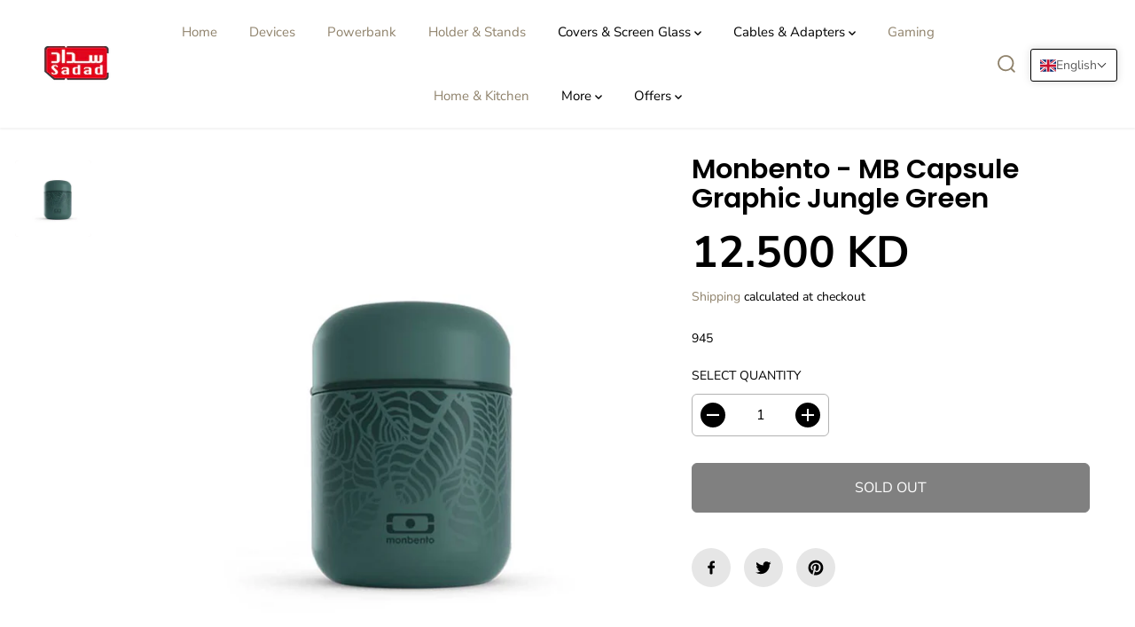

--- FILE ---
content_type: text/css
request_url: https://sadadkuwait.com/cdn/shop/t/3/assets/responsive.min.css?v=32292156262452417821681027958
body_size: 8469
content:
@media (min-width:576px){.product-result .col-md-3{-ms-flex: 0 0 25%;flex: 0 0 25%;max-width: 25%}.featured-collection-products-stacked-true .yv-new-arriavl-imgbox{height: 100%!important}}@media (min-width:768px){.featured-collection-fullwidth .yv-new-arrival-sliderbox.adapt-slider-width{width: max-content;min-width: 300px}.featured-collection-fullwidth .yv-new-arrival-sliderbox.adapt-slider-width.count-2{min-width: 500px}.featured-collection-fullwidth .yv-new-arrival-sliderbox.adapt-slider-width.count-3{min-width: 700px}.slider-desktop-height-fixed .banner-container{height: var(--sliderHeight);padding-bottom: 0 !important}.banner-fullwidth-slides .flickity-page-dots{bottom: 0;flex-direction: column;align-items: center;width: 20px;height: 100%;right: 30px}.banner-fullwidth-slides .flickity-page-dots .dot.is-selected{height: 30px;width: 10px}.arrows-bottom-right.banner-fullwidth-slides .flickity-button.previous{right: 80px;left: unset}.arrows-bottom-right.banner-fullwidth-slides .flickity-button.next{right: 20px;left: unset}.arrows-bottom-left.banner-fullwidth-slides .flickity-button.previous{left: 20px;right: unset}.arrows-bottom-left.banner-fullwidth-slides .flickity-button.next{right: unset;left: 80px}.arrows-top-left.banner-fullwidth-slides .flickity-button.previous{left: 20px;right: unset;top: 10px;transform: unset}.arrows-top-left.banner-fullwidth-slides .flickity-button.next{right: unset;left: 80px;top: 10px;transform: unset}.arrows-top-right.banner-fullwidth-slides .flickity-button.previous{right: 80px;left: unset;top: 10px;transform: unset}.arrows-top-right.banner-fullwidth-slides .flickity-button.next{right: 20px;left: unset;top: 10px;transform: unset}.collection-tabs-wrapper.tabs-position-right{flex-direction: row;justify-content: space-between;align-items: center}.collection-tabs-wrapper.tabs-position-right .yv-tab-link{padding-top: 0;padding-bottom: 6px;font-size: var(--text)}.collection-tabs-wrapper.tabs-position-right .yv-tab-link:after{height: 2px}.collection-tabs-wrapper.tabs-position-right .yv-tabs{margin-bottom: 15px;border-bottom: 0;margin-left: auto}.deal-counter{font-size: calc( var(--heading_base_size) * 25px)}.yv-collection-products{position: relative;overflow: hidden}.product-result .col-md-3{-ms-flex: 0 0 15%;flex: 0 0 15%;max-width: 15%}.banner-big-slides:not(.flickity-enabled),.banner-fullwidth-slides:not(.flickity-enabled),.banner-small-slides:not(.flickity-enabled),.product-detail-slider .yv-product-big-slider:not(.flickity-enabled),.product-detail-slider .yv-product-small-slider:not(.flickity-enabled),.yv-collection-product-grid:not(.flickity-enabled),.yv-collection-slider-wrapper:not(.flickity-enabled),.yv-new-arriavl-slider:not(.flickity-enabled),.yv-recent-product-grid.recommend:not(.flickity-enabled),.yv-testimonial-slider:not(.flickity-enabled){display: flex;overflow: hidden}.yv-testimonial-slider.yv-boxtestimonial-slider:not(.flickity-enabled) .yv-testimonial-slider-item{max-width: 50%;flex: 0 0 50%}.yv-testimonial-slider.yv-boxtestimonial-slider:not(.flickity-enabled) .yv-testimonial-slider-item:first-child{border-right: 1px solid #eee;left: 1px!important}.yv-new-arriavl-slider:not(.flickity-enabled){overflow-x: auto}.yv-testimonial-slider:not(.flickity-enabled){flex-direction: row;justify-content: flex-start;padding: 20px}.product-detail-slider .yv-product-small-slider:not(.flickity-enabled){align-items: center}.banner-small-slides:not(.flickity-enabled) .yv-banner-thumbnail{max-width: 24%;flex: 0 0 24%}.yv-collection-slider-wrapper:not(.flickity-enabled) .yv-collection-list{max-width: 33.33%;flex: 0 0 33.33%}.yv-collection-product-grid:not(.flickity-enabled) .yv-product-card,.yv-new-arriavl-slider:not(.flickity-enabled) .yv-product-card{max-width: 25%;flex: 0 0 25%}.featured-collection-fullwidth .yv-new-arriavl-slider:not(.flickity-enabled) .yv-product-card{max-width: 20%;flex: 0 0 20%}.product-detail-slider .yv-product-small-slider:not(.flickity-enabled) .yv-product-slider-item{max-width: 70px;flex: 0 0 70px}.yv-recent-product-grid.recommend:not(.flickity-enabled) .yv-product-card{max-width: 20%;flex: 0 0 20%}.collection-sortbar ul li:hover{color: var(--theme-color)}.split-slider-section .flickity-page-dots{display: none}.adapt-slider-width .yv-new-arriavl-slider:not(.flickity-enabled) .yv-product-card{max-width: 100%;flex: 0 0 auto;flex-grow: 1}.collection-products-section .yv-filter-sidebar{position: absolute;width: 100%;left: 0;top: 0;height: 100%;overflow-y: auto;transition: 0.6s ease all}.yv-collection-filter{overflow-y: auto}.collection-products-section .filters-toggle .yv-filter-sidebar{transform: translateX(-100%)}.collection-products-section .filters-toggle .yv-products-list{margin-left: 0;max-width: 100%;flex: 0 0 100%}.d-text-left{text-align: left}.d-text-right{text-align: right}.d-text-center{text-align: center}.d-top-left{top: 40px;left: 15px}.d-top-center{top: 40px;left: 50%;transform: translateX(-50%)}.d-top-right{top: 40px;right: 15px}.d-center-left{top: 50%;left: 15px;transform: translateY(-50%)}.d-center{top: 50%;left: 50%;transform: translate(-50%, -50%)}.d-center-right{top: 50%;right: 15px;transform: translateY(-50%)}.d-bottom-left{bottom: 40px;left: 15px}.d-bottom-center{bottom: 40px;left: 50%;transform: translateX(-50%)}.d-bottom-right{bottom: 40px;right: 15px}.button.med-btn,.pdp-action-container button.shopify-payment-button__button{min-width: 170px;min-height: 50px;font-size: 14px}.shopify-cleanslate div[role="button"],.shopify-cleanslate button{min-height: 50px!important}.button.large-btn{min-width: 200px;min-height: 60px;font-size: 18px}.yv-tabs.align-center{justify-content: center}.yv-spotlight-item:hover .yv-spotlight-element{visibility: visible;opacity: 1;transform: scale(1) translateY(-50%)}.slider-desktop-height-fixed .yv-product-slider-item .image-wrapper,.slider-desktop-height-fixed .yv-product-slider-item .product-single__media{height: var(--productSliderHeight);padding-bottom: 0px !important}.slider-desktop-height-fixed .yv-product-slider-item .image-wrapper img{object-fit: contain;object-position: center}.featured-collection-products-stacked-true .yv-new-arriavl-slider .yv-product-card{max-width: 50%!important;flex: 0 0 50%!important}.featured-desktop-height-fixed .image-wrapper{height: var(--productSliderHeight);padding-bottom: 0 !important}.featured-desktop-height-fixed .image-wrapper img{object-fit: contain;object-position: center}}@media (min-width:992px){.blog-result .col-lg-2,.yv-products-list .col-xl-2{-ms-flex: 0 0 25%;flex: 0 0 25%;max-width: 25%}.yv-search-result-page-list .yv-products-list .col-xl-2{-ms-flex: 0 0 25%;flex: 0 0 25%;max-width: 25%}.product-result .col-lg-2{-ms-flex: 0 0 15%;flex: 0 0 15%;max-width: 15%}.deal-counter{font-size: calc( var(--heading_base_size) * 40px)}}@media (min-width:1025px){.button::before{background-color: var(--colorBtnPrimaryText)}.pdp-action-container button.shopify-payment-button__button--hidden:before,.pdp-action-container button.shopify-payment-button__button:before,.secondary-button:before{background-color: var(--colorBtnSecondaryText)}.button:hover{color: var(--colorBtnPrimary)}.pdp-action-container button.shopify-payment-button__button--hidden:hover,.pdp-action-container button.shopify-payment-button__button:hover,.secondary-button:hover{color: var(--colorBtnSecondary);background-color: var(--colorBtnSecondary)}.yv-collection-list-image:hover img,.yv-blog-card-img:hover img,.yv-collection-featured-img:hover img,.yv-img-content:hover img,.yv-gallery-collage-item:hover img{transform: scale(1.1)}.yv-collection-item:hover .yv-collection-link svg{transform: translateX(15px)}.yv-product-card-img:hover ul.yv-product-options li .Sd_addProduct,.yv-product-card-img:hover ul.yv-product-options li a{opacity: 1;transform: scale(1);visibility: visible}.yv-product-hover-image:hover .product-second-img,.yv-product-hover-slider:hover .main-slider-wrapper{opacity: 1;transition-property: opacity, transform;transform: scale(1.02);visibility: visible}.slider-active .slider-button{display: flex}.similar_options.similar-hover-text:hover,.similar_options.similar-hover-text:hover .vs-icon.text-true{width: auto;justify-content: flex-start}.similar_options.similar-hover-text:hover .similar-text{opacity: 1;visibility: visible;font-size: 11px;padding-left: 5px;max-width: 300px}.yv_side_drawer_close:hover svg,.yv_similar_drawer_close:hover svg{fill: var(--theme-color)}.search-bar-container .input-group-append:hover{background-color: var(--theme-light-color)}.flickity-prev-next-button.previous:not([disabled]):hover svg{transform: translateX(-70%)}.flickity-prev-next-button.next:not([disabled]):hover svg{transform: translateX(70%)}.yv-applied-filter-item a:hover{border-color: var(--dark-gray)}.filters-expand:hover{color: var(--theme-color)}.slider-arrow-rounded .flickity-prev-next-button:hover{background: var(--colorTextBody)!important}.slider-arrow-rounded .flickity-prev-next-button:hover .flickity-button-icon{transform: unset!important;fill: var(--primaryColorBody)!important}.slider-button:hover{opacity: 1}.video-play-btn:hover{transform: scale(1.1)}.featured-collection-products-stacked-true .yv-new-arriavl-slider .yv-product-card{max-width: 33.33%!important;flex: 0 0 33.33%!important}.yv-gallery-item:hover .yv-gallery-img img{transform: scale(1.1)}.yv-gallery-outer.yv-gallery-style-swipe:hover{overflow-x: auto}.yv-gallery-outer.yv-gallery-style-auto-slide:hover .yv-gallery-box{animation-play-state: paused;overflow-x: auto}}@media (min-width:1200px){.blog-result .col-lg-2,.yv-products-list .col-xl-2{-ms-flex: 0 0 20%;flex: 0 0 20%;max-width: 20%}.button.med-btn,.pdp-action-container button.shopify-payment-button__button{min-width: 180px;min-height: 56px;font-size: 16px}.shopify-cleanslate div[role="button"],.shopify-cleanslate button{min-height: 56px!important}.button.large-btn{min-width: 220px;min-height: 62px;font-size: 20px}.yv-collection-wrapper.fullwidth .yv-collection-slider .flickity-prev-next-button.previous{left: -50px}.yv-collection-wrapper.fullwidth .yv-collection-slider .flickity-prev-next-button.next{right: -50px}.deal-counter{font-size: calc( var(--heading_base_size) * 45px)}.yv-new-arriavl-slider.content-overlay-false .yv-product-card{width: 33.33%}.yv-collection-product-grid.product-grid-stacked:not(.flickity-enabled) .yv-product-card{max-width: 20%;flex: 0 0 20%}}@media (min-width:1441px){.product-result .col-lg-2{-ms-flex: 0 0 13%;flex: 0 0 13%;max-width: 13%}.deal-counter{font-size: calc( var(--heading_base_size) * 54px)}}@media (max-width:1600px){.yv-banner-content:not(.fullwidth-banner-content){padding: 40px 10% 38%}.slider-thumbnails-false .yv-banner-content:not(.fullwidth-banner-content){padding: 40px 10% 40px}.banner-small-slides{height: 125px}.banner-section .yv-banner-thumbnail{width: 135px}.banner-section .banner-small-slides-container{max-width: 630px}}@media (max-width:1440px){main{min-height: 400px}.shopify-policy__container{max-width: 70%}.flickity-prev-next-button{width: 38px;height: 38px}.shopify-cleanslate ._1M9S34W-UyhhDRRQQiV3RH,.shopify-cleanslate ._2zarRkvJ2j83NID3Q3t0Ix{height: 43px!important}.heading-title,.ratingbox{margin-bottom: 10px}.page-description{padding-left: 30px;padding-right: 30px}.banner-section .yv-banner-thumbnail{width: 120px}.banner-small-slides{height: 105px}.banner-section .banner-small-slides-container{max-width: 530px}.yv-banner-title.split-banner-title{font-size: 57px;margin-bottom: 20px}.yv-collections-text{margin: 0 4% 0 0;padding: 0 20px 0 0}.yv-collections-desc{font-size: 13px;line-height: 22px;margin-bottom: 20px;padding-right: 16px}.yv-collection-content a{padding: 12px 70px 12px 15px}.yv-collection-link-outer{right: 15px}.yv-collection-link{width: 36px;height: 36px}.yv-collection-link svg{width: 16px}.yv-collection-list-image{height: 450px}.yv-collection-wrapper.fullwidth .yv-collection-list-image{height: 550px}.collection-product-section .yv-tab-content{padding: 10px 0}.yv-tab-link{padding: 16px 0}.yv-product-card-img .discounts{bottom: 8px;left: 8px;padding: 2px 10px;font-size: 10px}.featured-collection-fullwidth .yv-new-arriavl-imgbox{height: 420px}.yv-new-arriavl-imgbox{height: 500px}.yv-new-arriavl-content{padding: 20px}.yv-new-arrival-slider-header{padding: 0 35px}.yv-new-arriavl-slider{padding: 15px 0 15px 7px;margin-left: -50px}.yv-new-arriavl-slider .flickity-prev-next-button.previous{right: 55px}.yv-countdown-large-imgbox{height: 350px}.yv-countdown-middle-content{padding: 40px 65px}.deal-counter{padding: 12px 13px}.yv-countdown-center-desc{max-width: 100%}.yv-offer-detail{width: 180px;padding: 12px 14px}.text-content{padding: 0 40px}.multi-imgs-box .yv-img-content{height: 520px}.main-search-section{padding: 70px 0}.featured-product-img-text h5{font-size: 18px}.yv-feature-product-detail{padding: 15px 20px 15px 30px}.yv-quickview_product_wrapper{padding: 20px}.cart-item-container .text-right{margin-top: 4px}.yv-blog-detail-content{padding: 30px 25px}.yv-filter-sidebar,.yv-left-sidebar{max-width: 23%;flex: 0 0 23%}.yv-products-list,.yv-right-sidebar{max-width: 77%;flex: 0 0 77%}.collection-products-section .yv-products-list{margin-left: 23%}.products-count{padding-right: 15px}.sort-grid-icon{padding: 0 15px}.yv-main-product-detail.slider-product-detail{padding: 30px 36px}.yv-product-gallery-slider{padding: 35px 0 0}.yv-product-feature-list-wrapper{margin-bottom: 35px}.yv-product-feature-list,.yv-product-feature-content{max-width: 740px}.yv-product-feature:not(.yv-product-big-slider){margin: 0 0 40px}.yv-recent-product-grid .yv-product-card{width: 20%}.product-view-wrapper .yv-prizebox{padding: 0 25px 0 10px}.video-overlay-head{padding: 0 20px}}@media (max-width:1368px){.yv-collection-product-grid .flickity-prev-next-button.previous,.yv-recent-product-grid .flickity-prev-next-button.previous{left: 0px}.yv-collection-product-grid .flickity-prev-next-button.next,.yv-recent-product-grid .flickity-prev-next-button.next{right: 0px}.yv-collection-product-grid .flickity-prev-next-button,.yv-recent-product-grid .flickity-prev-next-button{background-color: #fff}.product-view-wrapper .yv-prizebox{padding: 0 10px}.featured-collection-fullwidth .yv-new-arriavl-slider .flickity-prev-next-button.previous{left: -3%}.featured-collection-fullwidth .yv-new-arriavl-slider .flickity-prev-next-button.next{right: -3%}}@media (max-width:1280px){.yv-banner-title.split-banner-title{font-size: 50px}.yv-countdown-content-wrapper.yv-countdown-content-banner:not(.without-image) .yv-countdown-middle-content{max-width: 600px}}@media (max-width:1199px){.shopify-policy__container{max-width: 80%}body .shopify-cleanslate ._2EiMjnumZ6FVtlC7RViKtj{min-height: 50px !important}.heading-subtitle{margin-bottom: 5px}.banner-section .yv-banner-thumbnail{width: 105px}.banner-small-slides{height: 85px}.banner-section .banner-small-slides-container{max-width: 500px;left: 45%;bottom: 40px}.yv-banner-title.split-banner-title{font-size: 46px}.banner-fullwidth-slides .flickity-button{width: 36px;height: 36px}.yv-collection-content a{padding: 12px 45px 12px 15px}.yv-collection-link-outer{right: 10px}.yv-collection-link{width: 30px;height: 30px}.yv-collection-link svg{width: 13px}.yv-collection-list-image{height: 360px}.yv-collection-wrapper.fullwidth .yv-collection-list-image{height: 440px}.collection-product-section .yv-tab-link,.yv-tabs.align-center .yv-tab-link{margin: 0 20px}.yv-boxtestimonial-slider .yv-testimonial-slide{padding: 15px 30px}.yv-boxtestimonial-slider{padding: 20px 40px}.yv-countdown-large-imgbox{height: 300px}.yv-countdown-middle-content{padding: 35px 55px}.deal-counter{padding: 10px}.yv-countdown-center-desc{padding: 0 10px}.yv-countdown-content-wrapper.yv-countdown-content-banner .yv-countdown-large-imgbox{height: 500px}.yv-countdown-content-wrapper.yv-countdown-content-banner:not(.without-image) .yv-countdown-middle-content{max-width: 550px}.yv-faq-detail{max-width: 850px}.yv-faq-detail .yv-product-accordion{margin-top: 20px}.icons_with_text_item figure svg{width: 30px}.multi-imgs-box .yv-img-content{height: 450px}.yv_side_drawer_wrapper,.yv_similar_drawer_wrapper{max-width: 450px}.yv_quickView_product{max-width: 550px}.yv-search-result-container .page-result-desc{padding-right: 10px}.yv-search-result-container .page-result-item{padding: 20px}.recent-search-listing li img,.recent-search-listing li svg{min-width: 50px;max-width: 50px;height: 50px}.yv-collections-list{padding: 60px 0}.yv-feature-product-detail{padding: 15px 15px 15px 25px}.yv-new-arrival-slider-header{padding: 0 25px}.yv-new-arriavl-slider.content-overlay-false{margin-left: 1.5%}.yv-new-arriavl-slider .yv-product-card{width: 33.33%}.featured-collection-fullwidth .yv-new-arriavl-slider .yv-product-card{width: 25%}.main-blog-section{padding-bottom: 60px}.yv-products-list .yv-product-card{margin-bottom: 30px}.yv-main-product-detail.slider-product-detail{padding: 30px}.yv-product-gallery-thumbs{max-width: 80px;flex: 0 0 80px}.yv-product-gallery-items{max-width: calc(100% - 88px);flex: 0 0 calc(100% - 88px)}.gallery-style .yv-product-gallery-items{max-width: calc(100% - 84px);flex: 0 0 calc(100% - 84px)}.yv-recent-product-grid .yv-product-card{width: 25%}}@media (max-width:1024px){.yv-product-hover-slider .main-slider-wrapper img,.yv-product-options li .Sd_addProduct,.yv-product-options li a{display: none}.yv-product-viewbar{display: none}.yv-gallery-outer.yv-gallery-style-swipe{overflow-x: auto}}@media (max-width:991px){main{min-height: 300px}.shopify-challenge__button{height: 40px}.shopify-cleanslate ._1M9S34W-UyhhDRRQQiV3RH,.shopify-cleanslate ._2zarRkvJ2j83NID3Q3t0Ix{height: 40px!important}.yv-banner-title.split-banner-title{font-size: 40px}.yv-banner-subtitle{font-size: var(--mediumText)!important;margin-bottom: 10px}.banner-section .banner-small-slides-container{max-width: 53%}.fullwidth-banner-content{max-width: 80%}.fullwidth-banner-content .yv-banner-desc{margin-bottom: 20px}.yv-collection-slider,.yv-collections-text-outer{max-width: 100%;flex: 0 0 100%}.yv-collection-wrapper.fullwidth .yv-collection-list-image{height: 380px}.yv-collections-text{margin: 0 0 15px;padding: 0;text-align: center;display: flex;flex-direction: column;justify-content: center;align-items: center}.yv-collections-desc{padding-right: 0;max-width: 550px;margin: 0 auto 10px}.yv-tab-link{font-size: var(--mediumText);padding: 12px 0}.star-ratings svg{width: 13px;height: 11px}.yv-boxtestimonial-slider{padding: 10px 20px}.yv-testimonial-wrapper .flickity-prev-next-button.previous{left: 0}.yv-testimonial-wrapper .flickity-prev-next-button.next{right: 0}.yv-testimonial-slider:not(.yv-boxtestimonial-slider) .flickity-prev-next-button.previous{left: -40px}.yv-testimonial-slider:not(.yv-boxtestimonial-slider) .flickity-prev-next-button.next{right: -40px}.yv-new-arriavl-imgbox{height: 450px}.yv-new-arrival-slider-header{padding: 0 15px}.yv-new-arriavl-content{padding: 15px}.featured-collection-fullwidth .yv-new-arrival-sliderbox{padding: 25px 12px}.featured-collection-fullwidth .yv-new-arriavl-imgbox{height: 400px}.yv-new-arriavl-slider .yv-product-card{width: 50%}.yv-new-arriavl-slider:not(.flickity-enabled) .yv-product-card{max-width: 50%;flex: 0 0 50%}.featured-collection-fullwidth .yv-new-arriavl-slider .flickity-prev-next-button.next{right: -10px}.featured-collection-fullwidth .yv-new-arriavl-slider .flickity-prev-next-button.previous{left: -10px;right: unset}.yv-countdown-large-imgbox{height: 240px}.yv-countdown-middle-content{padding: 25px 30px}.deal-counter{padding: 14px}.deal-counter-box{margin-bottom: 20px}.yv-countdown-subtitle{margin-bottom: 20px}.yv-countdown-center-desc{margin-bottom: 20px}.yv-countdown-content-wrapper.yv-countdown-content-banner:not(.without-image) .yv-countdown-middle-content{max-width: 450px}.yv-countdown-middle-content{flex: 0 0 60%;max-width: 60%}.article-template__comments-comment{padding: 10px 15px;margin-bottom: 12x}.yv-faq-detail{max-width: 700px}.yv-faq-detail .yv-accordion-header{padding: 13px 20px}.yv-offers-outer{margin-top: 20px}.yv-offer-item{height: 200px}.yv-offer-detail{width: 155px;bottom: 10px;left: 10px}.text-content{padding: 0 20px}.icons_with_text_item{margin-top: 30px}.icons_with_text_item figure{margin-right: 15px}.multi-image .image-second{padding-left: 25px}.multi-image .image-one{padding-right: 25px}.multi-imgs-box .yv-img-content{height: 400px}.yv-search-result-container .page-result-desc{-webkit-line-clamp: 2}.input-with-icon input{padding: 17px 5px}.yv-search-result-list .row{margin: 0 -5px}.yv-search-result-list .col-4,.yv-search-result-list .col-6{padding: 0 5px}.main-search-section{padding: 40px 0}.yv-search-result-inputbox{max-width: 600px;margin: 0 auto 40px}.yv-search-result-list .yv-blog-title,.yv-search-result-inputbox .form-control,.yv-search-result-input .yv-search-button{font-size: var(--mediumText)}.yv-search-result-inputbox .form-control{min-height: 50px}.search-bar-no-results{min-height: 150px}.yv-page-banner.yv-account-page-banner{min-height: 100px}.yv-contact-text a,.yv-contact-text address,.yv-contact-text p{font-size: var(--mediumText)}.yv-contact-detail-outer{padding: 60px 0}.yv-contact-item{padding: 0 0 20px;margin-bottom: 20px}.yv-contact-item svg{min-width: 24px;max-width: 24px}.map_box{height: 350px!important}.yv-feature-product-image{border: 6px solid #fff}.yv-feature-product-detail{padding: 0 15px 0 30px}.featured-product-img-text{left: -6px;top: -6px;width: auto;min-width: 30px;padding: 15px 0}.featured-product-img-text h5{font-size: 15px}.yv-prizebox span{margin-right: 8px}.similar_options{top: 2px;right: 2px}.product-option-selector,.yv-product-quantity{margin-bottom: 20px}.quantity{max-width: 120px;height: 40px}.quantity-button svg{width: 12px}.add_to_cart.button,.shopify-payment-button{max-width: 48.3%;flex: 0 0 48.3%;margin: 0}.add_to_cart.button{margin-right: 15px}.product-loop-variants .color_option .option,.product-loop-variants .color_option .option.variantImageOption{min-width: 30px;min-height: 30px}.yv-service-item{padding: 0 12px}.yv-service-item span{min-width: 28px;max-width: 28px;height: 28px}.top_page_title{padding: 20px 0;min-height: 120px}.sort-grid-icon[data-value=grid-layout-4],.sort-grid-icon[data-value=grid-layout-5]{display: none}.collection-sortbar{margin-left: 30px}.yv-filter-sidebar,.yv-left-sidebar{max-width: 27%;flex: 0 0 27%}.yv-products-list,.yv-right-sidebar{max-width: 73%;flex: 0 0 73%}.collection-products-section .yv-products-list{margin-left: 27%}.yv-main-product-detail.slider-product-detail{padding: 30px 25px}.yv-product-small-slider-container{max-width: 180px;height: 40px}.product-detail-slider .yv-product-small-slider .yv-product-slider-item{height: 40px;width: 40px;margin: 0 3px}.product-detail-slider .yv-product-small-slider:not(.flickity-enabled) .yv-product-slider-item{max-width: 40px;flex: 0 0 40px}.yv-product-gallery-thumbs{max-width: 70px;flex: 0 0 70px}.yv-product-gallery-items{max-width: calc(100% - 78px);flex: 0 0 calc(100% - 78px)}.gallery-style .yv-product-gallery-items{max-width: calc(100% - 74px);flex: 0 0 calc(100% - 74px)}.selling_group{padding: 10px 12px}.selling_group label{padding: 0 0 0 25px}.selling_group label:after{width: 17px;height: 17px;top: 3px}.selling_group label:before{left: 6px;top: 6px;width: 5px;height: 9px}.yv-product-feature-list-wrapper{margin-bottom: 25px}.yv-product-feature-list,.yv-product-feature-content{padding: 0 15px}.video-overlay-head{max-width: 100%;margin-bottom: 20px}.yv-spotlight-product-media{min-width: 55px;max-width: 55px;margin-right: 10px}.yv-spotlight-element{left: calc(100% 18px);width: max-content;max-width: 250px}.yv-spotlight-element.left{right: calc(100% 18px)}.yv-gallery-box.rounded .yv-gallery-item{width: 265px}.yv-gallery-box.rounded.medium .yv-gallery-item{width: 215px}.yv-gallery-box.rounded.small .yv-gallery-item{width: 165px}.yv-gallery-box.rounded .yv-gallery-img{height: 235px;width: 235px}.yv-gallery-box.rounded.medium .yv-gallery-img{height: 185px;width: 185px}.yv-gallery-box.rounded.small .yv-gallery-img{height: 135px;width: 135px}.text-loop-right{animation: 25s linear infinite reverse text-loop-right}.text-loop-left{animation: 25s linear infinite reverse text-loop-left}}@media (max-width:767px){.m-text-left{text-align: left}.m-text-right{text-align: right}.m-text-center{text-align: center}.m-top-left{top: 15px;left: 15px}.m-top-center{top: 15px;left: 50%;transform: translateX(-50%)}.m-top-right{top: 15px;right: 15px}.m-center-left{top: 50%;left: 15px;transform: translateY(-50%)}.m-center{top: 50%;left: 50%;transform: translate(-50%, -50%)}.m-center-right{top: 50%;right: 15px;transform: translateY(-50%)}.m-bottom-left{bottom: 15px;left: 15px}.m-bottom-center{bottom: 15px;left: 50%;transform: translateX(-50%)}.m-bottom-right{bottom: 15px;right: 15px}.shopify-policy__container{max-width: 90%}.nodatafound_wrapper,.yv-404-wrapper{min-height: auto;padding: 20px 0}.flickity-prev-next-button{width: 30px;height: 30px}.flickity-prev-next-button.previous{left: 40%}.flickity-prev-next-button.next{right: 40%}.flickity-page-dots .dot{width: 6px;height: 6px;margin: 0 3px}.flickity-page-dots .dot:after,.flickity-page-dots .dot:before{width: 12px;height: 12px}::-webkit-scrollbar{display: none}.yv-tabs{flex-wrap: nowrap;white-space: nowrap;overflow-x: auto}.yv-tabs .yv-tab-item.filter-products:first-child{margin-left: auto}.yv-tabs .yv-tab-item.filter-products:last-child{margin-right: auto}.yv-scroll-top{width: 40px;height: 40px}.banner-fullwidth-slides .flickity-page-dots{bottom: 20px;flex-direction: row;width: 100%;height: auto;right: 0;left: 0}.banner-fullwidth-slides .flickity-page-dots li{margin: 0 6px;width: 9px;height: 9px}.yv-banner-container.slider-arrows-true .flickity-page-dots{display: none}.banner-section .banner-small-slides-container,.banner-section .banner-small-slides-container img{display: none}.split-slider{position: relative}.split-slider-wrapper{position: absolute;z-index: 2;left: 0;bottom: 0;width: 100%;height: 100%;max-width: 100%}.split-slider-wrapper:not(.no-overlay){background: linear-gradient(0deg, rgb(0 0 0 / 71%) 0, rgba(0, 0, 0, 0) 100%)}.split-slider-wrapper .yv-banner-content{padding: 30px 20px 10% 5%}.banner-section .yv-banner-thumbnail{height: 75px}.fullwidth-banner-content{padding: 70px 0% 70px}.banner-fullwidth-slides .flickity-button{width: 30px;height: 30px}.image-position-left .banner-fullwidth-slides .flickity-button.previous{left: 40%;right: unset}.image-position-left .banner-fullwidth-slides .flickity-button.next{left: unset;right: 40%}.slider-mobile-height-fixed .banner-container{height: var(--sliderHeight);padding-bottom: 0 !important}.slider-thumbnails-false .yv-banner-content:not(.fullwidth-banner-content){padding: 40px 20px 70px}.yv-collection-wrapper .yv-collection-slider-wrapper{overflow-x: auto;overflow-y: hidden;margin: 0 -5px;display: flex;padding-bottom: 10px}.wide_container .yv-collection-slider-wrapper{margin: 0;padding: 0 20px;padding-bottom: 20px}.yv-collection-wrapper .yv-collection-slider .yv-collection-list{max-width: 40%;flex: 0 0 40%}.yv-collection-wrapper .yv-collection-slider .yv-collection-list:first-child{margin-left: auto}.yv-collection-wrapper .yv-collection-slider .yv-collection-list:last-child{margin-right: auto}.yv-collection-item{transform: scale(.95)}.yv-collection-list-image{height: 320px!important}.yv-collection-wrapper.fullwidth .yv-collections-text{margin: 0 auto;max-width: 100%}.yv-collection-wrapper.fullwidth .yv-collections-desc{margin-bottom: 20px}.yv-collections-desc{max-width: 400px}.collection-product-section .section-heading{width: 100%;text-align: center}.collection-product-section .yv-tabs{width: 100%}.yv-tab-link{font-size: var(--text)}.yv-collection-product-grid:not(.flickity-enabled){display: flex;flex-wrap: wrap;margin: 0 -5px}.yv-collection-product-grid .yv-product-card{max-width: 33.33%;flex: 0 0 33.33%;width:33%}.yv-product-card{margin-bottom: 20px}.yv-product-information .ratingbox{margin-bottom: 6px}.yv-collection-product-grid{padding-bottom: 30px}.yv-collection-product-grid .flickity-prev-next-button{top: 98%}.yv-collection-product-grid .flickity-prev-next-button.previous{left: calc(50% - 40px)}.yv-collection-product-grid .flickity-prev-next-button.next{right: calc(50% - 40px)}.yv-recent-product-grid .flickity-prev-next-button.previous{left: 42%}.yv-recent-product-grid .flickity-prev-next-button.next{right: 42%}.yv-new-arriavl-imgbox{height: 400px}.yv-new-arrival-slider-header{padding: 0 0 0 15px;max-width: 100%}.yv-new-arriavl-content{overflow-y: auto;padding-right: 20%!important}.yv-new-arriavl-slider{display: flex;flex-wrap: nowrap;overflow-x: auto;overflow-y: hidden}.yv-new-arriavl-slider .yv-product-card{width: 100%;max-width: 50%;flex: 0 0 50%}.yv-new-arriavl-slider .yv-product-card:first-child{margin-left: auto}.yv-new-arriavl-slider .yv-product-card:last-child{margin-right: auto}.yv-collection-wrapper .yv-collection-slider-wrapper::-webkit-scrollbar,.yv-new-arriavl-slider::-webkit-scrollbar{display: block}.featured-collection-fullwidth .yv-new-arriavl-imgbox{height: 350px}.yv-boxtestimonial-slider .yv-testimonial-slider-item{border-right: 0;width: 100%}.yv-boxtestimonial-slider .yv-testimonial-slide{padding: 0}.yv-boxtestimonial-slider .yv-testimonial-slider-item.is-selected:first-of-type{border-right: 0}.yv-testimonial-author:first-of-type{margin-bottom: 20px}.yv-testimonial-slider{padding: 0;flex-direction: row;justify-content: flex-start;flex-wrap: nowrap;overflow-x: auto}.yv-testimonial-slider-item{padding: 20px}.yv-countdown-content-wrapper{align-items: center}.yv-countdown-image-leftbox{flex: 0 0 40%;max-width: 40%}.yv-countdown-large-imgbox{height: 300px}.yv-countdown-content-wrapper:not(.yv-countdown-content-banner) .yv-countdown-image-rightbox.yv-countdown-image-main-box{display: none}.yv-countdown-middle-content{flex: 0 0 70%;max-width: 70%}.deal-counter{padding: 11px}.count-type{bottom: -18px;font-size: 12px}.deal-counter-box{padding-bottom: 20px}.yv-countdown-content-wrapper.yv-countdown-content-banner .yv-countdown-large-imgbox{height: 480px}.featured-articles-section .section-heading{text-align: center;flex-direction: column}.featured-articles-section .featured-blog-section-heading{margin-bottom: 10px}.yv-blogs-wrapper .row{flex-wrap: nowrap;overflow-x: auto}.corner-view-all{position: unset;transform: unset}.yv-blog-card-img{margin-bottom: 20px}.main-blog-section{padding-bottom: 40px}.blog-filter-box{flex-wrap: wrap}.blog-filter-box h6{max-width: 100%;flex: 0 0 100%}.yv-blog-detail-content{margin-bottom: 20px}.page-description{padding-left: 10px;padding-right: 10px}.offer-section .yv-offers-outer .row,.yv-collection-slider-wrapper:not(.flickity-enabled),html:not(.no-js) .yv-collection-slider-wrapper:not(.flickity-enabled){justify-content: flex-start}.offer-section .yv-offers-outer .row{flex-wrap: nowrap;overflow-x: auto}.image-with-text-section .container,.rich-text-section .container{max-width: 96%}.image-position-left .yv-imgbox-container{margin-bottom: 30px}.image-position-right:not(.multi-imgs-box) .yv-imgbox-container{margin-top: 30px}.text-content{padding: 0}.multi-imgs-box .yv-img-content{height: 330px}.multi-image .image-second{padding-left: 15px}.multi-image .image-one{padding-right: 15px}.recent-search-listing{margin-bottom: 25px}.search-bar-container .input-group-append{min-width: 35px;width: 35px;max-width: 35px;height: 35px;background-color: #eee}.search-bar-container .input-group-append svg{width: 35%;height: 35%;stroke-width: 1px;stroke: #000}.input-with-icon input{padding: 10px 5px}.yv-search-result-content .yv-collections-topbar{padding: 15px;margin-bottom: 15px}.yv-search-result-inputbox .form-control{padding: 9px 15px}.yv-search-result-input .yv-search-button{position: unset!important;margin-top: 15px;width: 100%}.yv-collections-list{padding: 40px 0}.yv-collection-card-box{margin-bottom: 30px}.yv-contact-detail-outer{padding: 40px 0}.yv-contact-information{padding: 0}.yv-contact-form{max-width: 80%;margin: 0 auto}.yv-get-in-touch{margin-bottom: 30px}.contact-form label{display: none}.yv-accordion-card{margin-bottom: 12px}.map_box{height: 300px!important}.yv-feature-product-detail{padding: 20px 0}.fullwidth-product-section .yv-feature-product-detail{padding: 20px}.featured-product-img-text{padding: 10px 0}.featured-product-img-text h5{font-size: 14px}.similar_options{top: 3px;right: 3px}.color_option.variant_option{margin-right: 10px}.cart-items-wrapper{padding-right: 0}.services-column-section .container,.yv-services-box .col-12{padding: 0}.yv-services-box .row{margin: 0}.yv-service-item{display: flex;align-items: center;margin-bottom: 0;height: 100%;padding: 10px 15px;text-align: left}.yv-service-item span{width: 44px;height: 44px;min-width: 44px;max-width: 44px;margin-bottom: 0;margin-right: 10px;background-color: var(--theme-light-color);border-radius: 100%;display: flex;align-items: center;justify-content: center}.yv-service-item span svg{width: 50%}.yv-products-list .yv-product-card{margin-bottom: 20px}.yv-product-card.filter-slide{display: none}.yv-product-card.filter-slide.active{display: block}.yv-collection-container{margin-top: 0}.yv-collections-topbar,.yv-collections-topbar-sticky{padding: 9px 15px;margin: 0 -15px}.sort-grid-icon{display: none}.yv-collections-topbar-sticky{position: sticky;top: 0;z-index: 1;background-color: var(--primaryColorBody);box-shadow: 0 2px 5px #00000026}.filter-heading-wrapper{margin-right: 0}.yv-products-list{max-width: 100%;flex: 0 0 100%;padding-top: 17px}.collection-products-section .yv-products-list{margin-left: 0}.yv-left-sidebar{max-width: 22%;flex: 0 0 22%;border-right: 1px solid #ddd;margin-right: 20px;padding-right: 10px}.yv-left-sidebar{cursor: pointer}#sort__list,.yv-filter-sidebar{padding: 0;bottom: 0;transform: translateY(110%);transition: .5s}.yv-right-sidebar{max-width: 100%;flex: auto}.yv-filter-sidebar{max-width: 100%;flex: 0 0 100%;position: fixed;background-color: var(--primaryColorBody);z-index: 9;left: 0;right: 0;top: 0;height: 100%;opacity: 0;overflow: hidden}#sort__list.active,.yv-filter-sidebar.active{transform: translateY(0);opacity: 1}.yv-collection-filter{border-right: 0;width: 100%;background: var(--primaryColorBody);max-width: 100%;position: relative;height: 100%;overflow: auto;padding: 25px 20px 120px;overflow-x: hidden}.filter-heading{justify-content: space-between;align-items: center;padding: 30px 20px 10px}.close-filter{width: 34px;height: 34px;background-color: var(--colorTextBody);border-radius: 100%;display: flex;align-items: center;justify-content: center}#sort__list,.filter-apply{position: fixed;width: 100%}.close-filter svg{fill: var(--primaryColorBody);width: 43%;height: 43%;stroke: var(--primaryColorBody);stroke-width: 5px}#sort__list li:last-child,.yv-products-applied-filter{margin-bottom: 10px}.yv-filter-name{padding-right: 0}.yv-color-filter .yv-filter-item label{width: 24px;height: 24px}.yv-color-filter .yv-filter-item{margin-right: 16px}.filter-apply{justify-content: space-between;bottom: 0;left: 0;z-index: 1;padding: 20px;background-color: var(--primaryColorBody);border-top: 2px solid var(--colorXlightTextBody)}.filter-apply a,.filter-apply button{max-width: 48%}.yv-applied-filter-item a{margin: 0 5px 5px 0;font-size: 10px}.collection-sortbar{margin-left: 15px}#sort__list{display: block;top: unset;z-index: 99;border-radius: 20px 20px 0 0}#sort__list li{padding: 8px 20px;border: 0;text-align: center;font-size: 16px;color: #000}.open-filter-sort{overflow: hidden;position: relative;touch-action: none}.open-filter-sort .yv-collections-topbar:after{position: fixed;content: "";width: 100%;height: 100%;background-color: rgba(0, 0, 0, .5);left: 0;top: 0;z-index: 5}#sort__list li.sort-heading{margin-bottom: 9px;padding: 20px;border-bottom: 1px solid #ececec}.close-sort{position: absolute;top: -36px;left: 50%;background-color: transparent;border: 2px solid #fff;border-radius: 100%;color: #fff;width: 30px;height: 30px;display: flex;align-items: center;justify-content: center;padding: 3px;transform: translateX(-50%)}.close-sort svg{fill: #fff!important;stroke: #fff;stroke-width: 3px;width: 80%;height: 80%}.yv-filter-item{padding-left: 30px;margin-bottom: 7px}.yv-filter-item .checkmark{height: 18px;width: 18px;margin-top: 1px;border-radius: 3px}.yv-filter-item .checkmark:after{left: 5px;top: 1px}.filter-apply .button.small-btn{font-size: 13px}.filters-expand{font-size: 16px;font-weight: 700}#slider-round .noUi-handle{height: 21px;width: 21px;top: -9px;right: -9px}.product-section .flickity-button,.product-section .flickity-page-dots .dot:after,.product-section .flickity-page-dots .dot:before,.yv-product-gallery-thumbs,.yv-product-small-slider-container{display: none}.product-section .flickity-page-dots{display: flex;bottom: 15px}.product-section .flickity-page-dots .dot.is-selected{background-color: var(--theme-color)}.product-section .container{padding: 0}.yv-main-product-detail.slider-product-detail{padding: 30px 15px}.yv-product-gallery-slider{padding: 0}.yv-product-slider:not(.yv-quickview_product),.gallery-style .yv-product-slider,.product-detail-slider .yv-product-big-slider:not(.flickity-enabled){max-width: 100%;flex: 0 0 100%;display: flex!important;flex-wrap: nowrap;overflow-x: auto;align-items: flex-start;overflow-y: hidden}.yv-product-slider .yv-product-slider-item{flex: 0 0 100%;max-width: 100%;width: 100%;margin-bottom: 0}.product-detail-slider .yv-product-big-slider:not(.flickity-enabled).multi-images .yv-product-slider-item,.yv-product-slider.multi-images .yv-product-slider-item{flex: 0 0 90%;max-width: 90%;width: 90%;margin-right: 10px;padding: 0}.product-detail-slider .yv-product-big-slider:not(.flickity-enabled).multi-images .yv-product-slider-item:last-child,.yv-product-slider.multi-images .yv-product-slider-item:last-child{margin-right: 0}.yv-product-feature:not(.yv-product-big-slider){margin: 0 0 20px}.recent-product-section{padding: 40px 0}.yv-recent-product-grid.recommend{display: flex;flex-wrap: nowrap;overflow-x: auto;overflow-y: hidden}.yv-recent-product-grid .yv-product-card{max-width: 30%;flex: 0 0 30%}.slider-mobile-height-fixed .yv-product-slider-item .image-wrapper,.slider-mobile-height-fixed .yv-product-slider-item .product-single__media{height: var(--productSliderHeight);padding-bottom: 0px !important}.slider-mobile-height-fixed .yv-product-slider-item .image-wrapper img{object-fit: contain;object-position: center}.featured-mobile-height-fixed .image-wrapper{height: var(--productSliderHeight);padding-bottom: 0px !important}.featured-mobile-height-fixed .image-wrapper img{object-fit: contain;object-position: center}.video-overlay-head{padding: 0 10px}.yv-quickview_product_slider .flickity-button.next{right: 10px}.yv-quickview_product_slider .flickity-button.previous{left: 10px}.yv-gallery-item{width: 310px}.yv-gallery-box.medium .yv-gallery-item{width: 260px}.yv-gallery-box.small .yv-gallery-item{width: 210px}.yv-gallery-img{height: 240px}.yv-gallery-box.medium .yv-gallery-img{height: 190px}.yv-gallery-box.small .yv-gallery-img{height: 140px}.yv-gallery-box.rounded .yv-gallery-item{width: 250px}.yv-gallery-box.rounded.medium .yv-gallery-item{width: 200px}.yv-gallery-box.rounded.small .yv-gallery-item{width: 150px}.yv-gallery-box.rounded .yv-gallery-img{height: 220px;width: 220px}.yv-gallery-box.rounded.medium .yv-gallery-img{height: 170px;width: 170px}.yv-gallery-box.rounded.small .yv-gallery-img{height: 120px;width: 120px}.newsletter-content{max-width: 500px}.size-chart-table::-webkit-scrollbar{display: block}}@media (max-width:575px){.m-top-left{top: 20px;left: 20px}.m-top-center{top: 20px}.m-top-right{top: 20px;right: 20px}.m-center-left{left: 20px}.m-center-right{right: 20px}.m-bottom-left{bottom: 20px;left: 20px}.m-bottom-center{bottom: 20px}.m-bottom-right{bottom: 20px;right: 20px}.button,.pdp-action-container button.shopify-payment-button__button,.pdp-action-container button.shopify-payment-button__button--hidden,.shopify-challenge__button{padding: 8px 15px;min-height: 42px;min-width: 140px}.shopify-cleanslate div[role="button"],.shopify-cleanslate button{min-height: 42px!important}.split-slider-wrapper .yv-banner-content{padding: 30px 20px 15% 5%}.yv-banner-title.split-banner-title{font-size: 36px}.yv-collection-wrapper .yv-collection-slider .yv-collection-list{max-width: 85%;flex: 0 0 85%;transform: unset!important}.yv-collection-wrapper .yv-collection-slider.collections-count-1 .yv-collection-list{max-width: 100%;flex: 0 0 100%}.yv-collections-text{margin: 0 0 6px}.yv-collection-content{width: 94%;left: 3%}.yv-collection-product-grid .yv-product-card{max-width: 50%;flex: 0 0 50%;width:50%;padding: 0 5px}.yv-collection-product-grid.product-grid-stacked .yv-product-card{margin-bottom: 15px}.yv-new-arriavl-slider .yv-product-card{padding: 0 5px}.featured-collection-products-stacked-true .yv-new-arriavl-slider .yv-product-card{margin-bottom: 15px}.yv-collection-list-image{height: 380px!important}.yv-product-title{line-height: calc(var(--base_line_height) * .80)}.similar_options .vs-icon{width: 30px;height: 30px}.similar_options svg{min-width: 15px;max-width: 15px}.container-fluid.yv-new-arrival-wrapper,.container.yv-new-arrival-wrapper{padding: 0}.container-fluid.yv-new-arrival-wrapper .yv-new-arriavl-imgbox .small-trigger-element,.container.yv-new-arrival-wrapper .yv-new-arriavl-imgbox .small-trigger-element,.theme-layout-rounded .yv-new-arrival-wrapper:not(.featured-collection-fullwidth) .yv-new-arriavl-imgbox,.yv-new-arriavl-imgbox .small-trigger-element{border-radius: 0}.yv-new-arriavl-imgbox,.featured-collection-fullwidth .yv-new-arriavl-imgbox{height: 280px}.yv-new-arrival-slider-header{padding: 0;text-align: center}.yv-new-arriavl-slider{padding: 0;margin-left: 0}.featured-collection-fullwidth .yv-new-arrival-sliderbox{padding: 20px 8px;max-width: 100%;margin-top: -100px}.featured-collection-fullwidth .yv-new-arriavl-content{height: calc(100% - 100px);justify-content: flex-start;padding: 15px!important}.yv-new-arriavl-content .featured-collection-title{margin-top: auto}.yv-new-arriavl-content .featured-collection-desc{margin-bottom: auto;font-size: var(--mediumText)!important}.yv-new-arriavl-slider .flickity-prev-next-button{display: none}.yv-new-arriavl-content{bottom: unset;top: 0;text-align: center;background: transparent;padding: 15px;height: calc(100% - 100px);overflow: auto;display: flex;flex-direction: column;align-items: center;padding-right: 15px!important}.featured-collection-products-stacked-true .yv-new-arriavl-content{height: 100%}.yv-new-arrival-sliderbox{padding: 14px 7px;border-radius: var(--layoutRadius);background-color: var(--primaryColorBody)}.yv-new-arrival-wrapper .col-lg-7{margin-top: -100px;position: relative;padding: 0 20px}.yv-new-arriavl-slider.content-overlay-false{margin-left: 0;margin: 0 5px}.testimonial-section{border-top: 0}.yv-testimonial-review{margin-bottom: 25px}.yv-testimonial-reviews{margin-bottom: 10px}.yv-testimonial-author .author-img.big-image{min-width: 85px;max-width: 85px;height: 85px}.yv-testimonial-reviews svg{width: 16px}.yv-testimonial-author .author-img{min-width: 28px;max-width: 28px;height: 28px}.yv-testimonial-wrapper .flickity-prev-next-button.previous{left: 38%!important;top: unset!important;bottom: -15px}.yv-testimonial-wrapper .flickity-prev-next-button.next{right: 38%!important;top: unset!important;bottom: -15px}.yv-testimonial-wrapper .flickity-prev-next-button{width: 30px;height: 30px}.yv-countdown-content-wrapper{position: relative;flex-wrap: wrap}.yv-countdown-content-wrapper:not(.yv-countdown-content-banner) .yv-countdown-image-rightbox.yv-countdown-image-main-box{display: flex}.yv-countdown-image-leftbox,.yv-countdown-middle-content,.yv-countdown-image-rightbox,.yv-countdown-content-wrapper.yv-countdown-content-banner .yv-countdown-image-leftbox,.yv-countdown-content-wrapper.yv-countdown-content-banner .yv-countdown-image-rightbox{flex: 0 0 100%;max-width: 100%;padding: 0}.yv-countdown-middle-content{padding: 30px 25px;order: 2}.yv-countdown-content-wrapper{margin: 0;box-shadow: 0 1px 9px 0px var(--colorXlightTextBody);border-radius: var(--layoutRadius);overflow: hidden}.yv-countdown-content-wrapper.with-two-image .yv-countdown-image-leftbox,.yv-countdown-content-wrapper.with-two-image .yv-countdown-image-rightbox{flex: 0 0 50%;max-width: 50%}.countdown-img-outer{border-radius: 0}.yv-countdown-content-wrapper .yv-countdown-image-leftbox .countdown-img-outer,.yv-countdown-content-wrapper.yv-countdown-content-banner .yv-countdown-image-leftbox .countdown-img-outer{border-radius: var(--layoutRadius) 0 0 0}.yv-countdown-content-wrapper .yv-countdown-image-rightbox .countdown-img-outer,.yv-countdown-content-wrapper.yv-countdown-content-banner .yv-countdown-image-rightbox .countdown-img-outer{border-radius: 0 var(--layoutRadius) 0 0}.yv-countdown-content-wrapper.with-one-image .yv-countdown-image-leftbox .countdown-img-outer,.yv-countdown-content-wrapper.with-one-image .yv-countdown-image-rightbox .countdown-img-outer{border-radius: var(--layoutRadius) var(--layoutRadius) 0 0!important}.yv-countdown-content-wrapper.yv-countdown-content-banner.with-two-image .yv-countdown-image-leftbox,.yv-countdown-content-wrapper.yv-countdown-content-banner.with-two-image .yv-countdown-image-rightbox{flex: 0 0 50%;max-width: 50%}.yv-countdown-large-imgbox,.yv-countdown-content-wrapper.yv-countdown-content-banner .yv-countdown-large-imgbox{height: 240px}.yv-countdown-content-wrapper.yv-countdown-content-banner:not(.without-image) .yv-countdown-middle-content{max-width: 100%;position: unset;transform: unset;border-radius: 0 0 var(--layoutRadius) var(--layoutRadius)}.countdown-img-outer:after{display: none}.yv-blog-outer-box .col-12{margin-bottom: 20px}.yv-accordion-header{padding: 0 0 12px}.yv-faq-detail .yv-accordion-header svg{min-width: 12px;max-width: 12px;height: 11px}.yv-offer-item{height: 160px}.yv-offer-item-box{padding: 0;border: 0}.yv-offer-detail{height: 100%;max-width: 45%;flex: 0 0 45%;background-color: var(--theme-light-color);display: flex;flex-direction: column;justify-content: center;position: unset;border-top-left-radius: 0;border-bottom-left-radius: 0}.yv-offer-item:not(.no-content) img{max-width: 55%;flex: 0 0 55%}.yv-offer-detail .offer-item-desc{font-family: var(--heading-font-family);text-transform: uppercase}.yv-offer-item-box.content-border-true{border: 0}.product_custom_liquid{margin-top: 20px}.multi-imgs-box{margin: 30px 0}.image-one,.image-second,.multi-image .image-second,.multi-image .image-one{transform: unset;padding: 0 10px;margin: 15px 0}.yv_side_drawer_wrapper{max-width: 450px}.yv_side_drawer_title,.yv_similar_drawer_title{padding: 15px 50px 15px 15px}.yv_side_drawer_close svg,.yv_similar_drawer_close svg{width: 26px;height: 26px;background-color: var(--colorTextBody);border-radius: 100%;fill: var(--primaryColorBody);padding: 6px}.yv-similar-product-list{padding: 20px 10px;flex-wrap: nowrap;overflow: auto}.yv-similar-product-item{max-width: 30%;flex: 0 0 30%}.yv_similar_drawer_wrapper{height: auto!important;top: unset;bottom: 0;max-width: 100%;left: 0;right: unset;transform: translateY(100%)!important}.similar_Drawer_open .yv_similar_drawer_wrapper{transform: translate(0)!important}.collection-product-section .yv-tab-link,.yv-tabs.align-center .yv-tab-link{margin: 0 12px}.page-result-item{padding: 15px 20px}.yv-search-result-container .page-result-item{padding: 10px 15px}.yv-collection-card-box{position: relative;display: flex;align-items: center;background-color: var(--theme-light-color);border-radius: var(--layoutRadius);margin-bottom: 15px}.yv-collection-featured-img{max-width: 30%;flex: 0 0 30%;margin: 10px;border: 2px solid #fff}.yv-collection-detail{text-align: left;padding: 15px 25px 15px 5px;max-width: 64%;flex: 0 0 64%}.yv-collection-grid-hover{position: absolute;width: 100%;height: 100%;display: block}.yv-page-banner{min-height: 130px}.yv-contact-form{max-width: 90%}.yv-contact-item{padding: 0 0 15px;margin-bottom: 15px}.map_box{height: 230px!important}.yv-service-item{padding: 5px 15px}.yv-collections-topbar{margin: 0 -20px}.yv-left-sidebar{max-width: 80px;flex: 0 0 80px;margin-right: 10px;padding-right: 5px}.yv-filter-sidebar-heading{font-size: 14px}.yv-collections-topbar,.yv-collections-topbar-sticky{padding: 9 20px}.yv-right-sidebar .text-medium{font-size: var(--text)!important}.pickUpAvailabilityContent{padding: 20px 15px}.yv-main-product-detail.slider-product-detail{padding: 20px 0 0}.yv-main-product-detail .yv-product-detail-title,.yv-main-product-detail>div:not(.product_button),.yv-main-product-detail>p,.selling_plan_wrapper{padding: 0 20px}.content-divider-mobile-large .product__pickup-availabilities,.content-divider-mobile-large .selling_plan_wrapper,.content-divider-mobile-large .yv-main-product-detail .product-option-selector,.content-divider-mobile-large .yv-main-product-detail .social-icons,.content-divider-mobile-large .yv-main-product-detail .yv-product-quantity,.content-divider-mobile-large .yv-main-product-detail .yv-checkout-btn{border-top: 8px solid var(--colorXlightTextBody);padding-top: 25px!important}.content-divider-mobile-medium .product__pickup-availabilities,.content-divider-mobile-medium .selling_plan_wrapper,.content-divider-mobile-medium .yv-main-product-detail .product-option-selector,.content-divider-mobile-medium .yv-main-product-detail .social-icons,.content-divider-mobile-medium .yv-main-product-detail .yv-product-quantity,.content-divider-mobile-medium .yv-main-product-detail .yv-checkout-btn{border-top: 4px solid var(--colorXlightTextBody);padding-top: 25px!important}.content-divider-mobile-small .product__pickup-availabilities,.content-divider-mobile-small .selling_plan_wrapper,.content-divider-mobile-small .yv-main-product-detail .product-option-selector,.content-divider-mobile-small .yv-main-product-detail .social-icons,.content-divider-mobile-small .yv-main-product-detail .yv-product-quantity,.content-divider-mobile-small .yv-main-product-detail .yv-checkout-btn{border-top: 1px solid var(--colorXlightTextBody);padding-top: 25px!important}.content-divider-mobile-none .product__pickup-availabilities,.content-divider-mobile-none .selling_plan_wrapper,.content-divider-mobile-none .yv-main-product-detail .product-option-selector,.content-divider-mobile-none .yv-main-product-detail .social-icons,.content-divider-mobile-none .yv-main-product-detail .yv-product-quantity,.content-divider-mobile-none .yv-main-product-detail .yv-checkout-btn{border-top: 0px solid var(--colorXlightTextBody);padding-top: 5px!important}.content-divider-mobile-large .yv-main-product-detail .yv-checkout-btn{border-top: 8px solid var(--colorXlightTextBody);padding-top: 20px!important}.content-divider-mobile-medium .yv-main-product-detail .yv-checkout-btn{border-top: 4px solid var(--colorXlightTextBody);padding-top: 20px!important}.content-divider-mobile-small .yv-main-product-detail .yv-checkout-btn{border-top: 1px solid var(--colorXlightTextBody);padding-top: 20px!important}.content-divider-mobile-none .yv-main-product-detail .yv-checkout-btn{border-top: 0px solid var(--colorXlightTextBody);padding-top: 5px!important}.content-divider-mobile-large .yv-product-accordion.belowProductGalllery,.content-divider-mobile-large .yv-product-accordion.sidebar-content,.content-divider-mobile-large .yv-product-detail-tabs.belowProductGalllery,.content-divider-mobile-large .yv-product-detail-tabs.sidebar-content,.content-divider-mobile-large .product-section .yv-product-accordion,.content-divider-mobile-large .product-section .yv-product-detail-tabs{border-top: 8px solid var(--colorXlightTextBody);padding: 20px 20px 0!important;border-bottom: 8px solid var(--colorXlightTextBody)}.content-divider-mobile-medium .yv-product-accordion.belowProductGalllery,.content-divider-mobile-medium .yv-product-accordion.sidebar-content,.content-divider-mobile-medium .yv-product-detail-tabs.belowProductGalllery,.content-divider-mobile-medium .yv-product-detail-tabs.sidebar-content,.content-divider-mobile-medium .product-section .yv-product-accordion,.content-divider-mobile-medium .product-section .yv-product-detail-tabs{border-top: 4px solid var(--colorXlightTextBody);padding: 20px 20px 0!important;border-bottom: 4px solid var(--colorXlightTextBody)}.content-divider-mobile-small .yv-product-accordion.belowProductGalllery,.content-divider-mobile-small .yv-product-accordion.sidebar-content,.content-divider-mobile-small .yv-product-detail-tabs.belowProductGalllery,.content-divider-mobile-small .yv-product-detail-tabs.sidebar-content,.content-divider-mobile-small .product-section .yv-product-accordion,.content-divider-mobile-small .product-section .yv-product-detail-tabs{border-top: 1px solid var(--colorXlightTextBody);padding: 20px 20px 0!important;border-bottom: 1px solid var(--colorXlightTextBody)}.content-divider-mobile-none .yv-product-accordion.belowProductGalllery,.content-divider-mobile-none .yv-product-accordion.sidebar-content,.content-divider-mobile-none .yv-product-detail-tabs.belowProductGalllery,.content-divider-mobile-none .yv-product-detail-tabs.sidebar-content,.content-divider-mobile-none .product-section .yv-product-accordion,.content-divider-mobile-none .product-section .yv-product-detail-tabs{border-top: 0 solid var(--colorXlightTextBody);padding: 0 20px 0!important;border-bottom: 0 solid var(--colorXlightTextBody)}.yv-main-product-detail .yv-product-quantity,.yv-main-product-detail .product-option-selector{margin-bottom: 25px}.product__pickup-availabilities{padding: 0 20px}.pickup-availability-info{max-width: 100%;margin-bottom: 25px}.product-section .product_button{margin-bottom: 0}.yv-main-product-detail .yv-checkout-btn{padding: 20px 15px;position: sticky;bottom: 0;background: var(--primaryColorBody);margin-top: 0}.product-section .yv-product-accordion,.product-section .yv-product-detail-tabs{margin-top: 25px}.product-section .yv-accordion-card:not(:last-child){margin-bottom: 20px}.product-section .yv-accordion-header{padding-bottom: 20px}.product-section .yv-accordion-header svg{min-width: 24px;max-width: 24px;height: 24px;background-color: var(--colorXlightTextBody);border-radius: 100%;padding: 6px}.selling_plan_wrapper{border-bottom: 0}.selling_group:last-child{border-bottom: 1px solid var(--colorXlightTextBody)}.product-section .productErrors.error-text:not(empty){padding: 0 20px;margin-top: 0;margin-bottom: 25px}.product-section shopify-payment-terms{margin-bottom: 20px;padding: 0 20px}.product__inventory{max-width: 100%}.video-overlay-text h6{margin-bottom: 20px}.video-play-btn{width: 50px;height: 50px}.yv-coupan-sidebar{padding: 15px 15px 10px;max-width: 300px}.offer-sidebar-slider{padding-bottom: 25px}.yv-sidebar-offer-item{height: 100px}.offer-sidebar-slider .flickity-prev-next-button{width: 22px;height: 22px}.yv-gallery-item{width: 290px}.yv-gallery-box.medium .yv-gallery-item{width: 240px}.yv-gallery-box.small .yv-gallery-item{width: 190px}.yv-gallery-img{height: 200px}.yv-gallery-box.medium .yv-gallery-img{height: 160px}.yv-gallery-box.small .yv-gallery-img{height: 100px}.yv-gallery-box.rounded .yv-gallery-item{width: 235px}.yv-gallery-box.rounded.medium .yv-gallery-item{width: 185px}.yv-gallery-box.rounded.small .yv-gallery-item{width: 135px}.yv-gallery-box.rounded .yv-gallery-img{height: 205px;width: 205px}.yv-gallery-box.rounded.medium .yv-gallery-img{height: 155px;width: 155px}.yv-gallery-box.rounded.small .yv-gallery-img{height: 105px;width: 105px}.newsletter-section .section-heading{margin-bottom: 30px}.newsletter-content{max-width: 450px}.text-loop-right{animation: 15s linear infinite reverse text-loop-right}.text-loop-left{animation: 15s linear infinite reverse text-loop-left}.age-verification-outer{padding: 40px 30px}}@media (max-width:480px){.yv-similar-product-item{max-width: 40%;flex: 0 0 40%}.yv-quickview_product_slider{margin-bottom: 20px}.collection-sortby-selected{font-size: 14px}.yv-recent-product-grid .yv-product-card{max-width: 40%;flex: 0 0 40%}.fullwidth-banner-content{max-width: 90%}.yv-countdown-large-imgbox,.yv-countdown-content-wrapper.yv-countdown-content-banner .yv-countdown-large-imgbox{height: 200px}.yv-gallery-item{width: 240px}.yv-gallery-box.medium .yv-gallery-item{width: 190px}.yv-gallery-box.small .yv-gallery-item{width: 150px}.yv-gallery-img{height: 180px}.yv-gallery-box.medium .yv-gallery-img{height: 140px}.yv-gallery-box.small .yv-gallery-img{height: 90px}.yv-gallery-box.rounded .yv-gallery-item{width: 220px}.yv-gallery-box.rounded.medium .yv-gallery-item{width: 170px}.yv-gallery-box.rounded.small .yv-gallery-item{width: 120px}.yv-gallery-box.rounded .yv-gallery-img{height: 190px;width: 190px}.yv-gallery-box.rounded.medium .yv-gallery-img{height: 140px;width: 140px}.yv-gallery-box.rounded.small .yv-gallery-img{height: 90px;width: 90px}.yv-gallery-style-stacked .yv-gallery-box.medium .yv-gallery-item{width: 160px}.yv-gallery-style-stacked .yv-gallery-box.medium .yv-gallery-img{height: 130px}.yv-gallery-style-stacked .yv-gallery-item{width: 90%}.yv-gallery-style-stacked .yv-gallery-img{height: 170px}.newsletter-content{max-width: 400px}.yv-newsletter-input .newsletter-btn{font-size: var(--text)}.yv-gallery-box.no-crop .yv-gallery-item{width: 170px!important}.yv-gallery-box.no-crop .yv-gallery-img{min-height: 100px}.yv-newsletter-input .newsletter-btn{position: unset!important;width: 100%;margin-top: 15px;min-height: 44px}.yv-newsletter-input .form-control{padding: 9px 9px 9px 15px;min-height: 48px}}@media (max-width:380px){.yv-banner-title.split-banner-title{font-size: 26px}.yv-new-arrival-sliderbox{padding: 10px 3px}.deal-counter{font-size: calc( var(--heading_base_size) * 22px);margin: 0 2px;padding: 12px}.yv-offer-detail{max-width: 60%;flex: 0 0 60%}.yv-offer-item:not(.no-content) img{max-width: 40%;flex: 0 0 40%}.media-img{width: 120px;margin: 0 15px 0 0}.cart-item-price{flex-wrap: wrap}.cart-item-price-unit{max-width: 100%;flex: 0 0 100%;margin-top: 10px}.yv-filter-sidebar-heading svg{margin-right: 4px;width: 11px;height: 11px;margin-bottom: 2px}button.product__xr-button{height: 40px;font-size: 12px}.yv-product-feature-list .feature-link{padding: 11px 5px;font-size: 12px;margin: 0 3px}.yv-coupan-sidebar.position-left{left: 10px}.yv-coupan-sidebar.position-right{right: 10px}.newsletter-content{max-width: 350px}}@media (max-width:360px){.split-slider-wrapper .yv-banner-content{padding: 30px 20px 15% 5%}.yv-countdown-middle-content{padding: 20px 10px}.yv-new-arrival-wrapper .col-lg-7{margin-top: -60px}.yv-new-arriavl-content{height: calc(100% - 60px);padding: 10px!important}.featured-collection-fullwidth .yv-new-arrival-sliderbox{margin-top: -80px}.featured-collection-fullwidth .yv-new-arriavl-content{height: calc(100% - 80px);padding: 10px!important}.count-type{font-size: 10px}}@media (max-width:320px){.yv-collection-product-grid .flickity-prev-next-button.previous,.yv-recent-product-grid .flickity-prev-next-button.previous{left: 38%}.yv-collection-product-grid .flickity-prev-next-button.next,.yv-recent-product-grid .flickity-prev-next-button.next{right: 38%}}@media (min-width:992px) and (max-width:1440px){.yv-product-slider-wrapper~.col-lg-4{flex: 0 0 41.666667%;max-width: 41.666667%}.col-lg-8.yv-product-slider-wrapper{flex: 0 0 58.333333%;max-width: 58.333333%}}

--- FILE ---
content_type: text/javascript
request_url: https://sadadkuwait.com/cdn/shop/t/3/assets/cart-ajax.min.js?v=117208917344153047531681027958
body_size: 3795
content:
var cartNoteTyping;validateQty=function(a){return(parseFloat(a)!=parseInt(a)||isNaN(a))&&(a=1),a};const countryList={AF:"Afghanistan",AX:"Aland Islands",AL:"Albania",DZ:"Algeria",AS:"American Samoa",AD:"Andorra",AO:"Angola",AI:"Anguilla",AQ:"Antarctica",AG:"Antigua and Barbuda",AR:"Argentina",AM:"Armenia",AW:"Aruba",AU:"Australia",AT:"Austria",AZ:"Azerbaijan",BS:"Bahamas",BH:"Bahrain",BD:"Bangladesh",BB:"Barbados",BY:"Belarus",BE:"Belgium",BZ:"Belize",BJ:"Benin",BM:"Bermuda",BT:"Bhutan",BO:"Bolivia",BQ:"Bonaire, Sint Eustatius and Saba",BA:"Bosnia and Herzegovina",BW:"Botswana",BV:"Bouvet Island",BR:"Brazil",IO:"British Indian Ocean Territory",BN:"Brunei Darussalam",BG:"Bulgaria",BF:"Burkina Faso",BI:"Burundi",KH:"Cambodia",CM:"Cameroon",CA:"Canada",CV:"Cape Verde",KY:"Cayman Islands",CF:"Central African Republic",TD:"Chad",CL:"Chile",CN:"China",CX:"Christmas Island",CC:"Cocos (Keeling) Islands",CO:"Colombia",KM:"Comoros",CG:"Congo",CD:"Congo, the Democratic Republic of the",CK:"Cook Islands",CR:"Costa Rica",CI:"Cote D'Ivoire",HR:"Croatia",CU:"Cuba",CW:"Curacao",CY:"Cyprus",CZ:"Czech Republic",DK:"Denmark",DJ:"Djibouti",DM:"Dominica",DO:"Dominican Republic",EC:"Ecuador",EG:"Egypt",SV:"El Salvador",GQ:"Equatorial Guinea",ER:"Eritrea",EE:"Estonia",ET:"Ethiopia",FK:"Falkland Islands (Malvinas)",FO:"Faroe Islands",FJ:"Fiji",FI:"Finland",FR:"France",GF:"French Guiana",PF:"French Polynesia",TF:"French Southern Territories",GA:"Gabon",GM:"Gambia",GE:"Georgia",DE:"Germany",GH:"Ghana",GI:"Gibraltar",GR:"Greece",GL:"Greenland",GD:"Grenada",GP:"Guadeloupe",GU:"Guam",GT:"Guatemala",GG:"Guernsey",GN:"Guinea",GW:"Guinea-Bissau",GY:"Guyana",HT:"Haiti",HM:"Heard Island and Mcdonald Islands",VA:"Holy See (Vatican City State)",HN:"Honduras",HK:"Hong Kong",HU:"Hungary",IS:"Iceland",IN:"India",ID:"Indonesia",IR:"Iran, Islamic Republic of",IQ:"Iraq",IE:"Ireland",IM:"Isle of Man",IL:"Israel",IT:"Italy",JM:"Jamaica",JP:"Japan",JE:"Jersey",JO:"Jordan",KZ:"Kazakhstan",KE:"Kenya",KI:"Kiribati",KP:"Korea, Democratic People's Republic of",KR:"Korea, Republic of",XK:"Kosovo",KW:"Kuwait",KG:"Kyrgyzstan",LA:"Lao People's Democratic Republic",LV:"Latvia",LB:"Lebanon",LS:"Lesotho",LR:"Liberia",LY:"Libyan Arab Jamahiriya",LI:"Liechtenstein",LT:"Lithuania",LU:"Luxembourg",MO:"Macao",MK:"Macedonia, the Former Yugoslav Republic of",MG:"Madagascar",MW:"Malawi",MY:"Malaysia",MV:"Maldives",ML:"Mali",MT:"Malta",MH:"Marshall Islands",MQ:"Martinique",MR:"Mauritania",MU:"Mauritius",YT:"Mayotte",MX:"Mexico",FM:"Micronesia, Federated States of",MD:"Moldova, Republic of",MC:"Monaco",MN:"Mongolia",ME:"Montenegro",MS:"Montserrat",MA:"Morocco",MZ:"Mozambique",MM:"Myanmar",NA:"Namibia",NR:"Nauru",NP:"Nepal",NL:"Netherlands",AN:"Netherlands Antilles",NC:"New Caledonia",NZ:"New Zealand",NI:"Nicaragua",NE:"Niger",NG:"Nigeria",NU:"Niue",NF:"Norfolk Island",MP:"Northern Mariana Islands",NO:"Norway",OM:"Oman",PK:"Pakistan",PW:"Palau",PS:"Palestinian Territory, Occupied",PA:"Panama",PG:"Papua New Guinea",PY:"Paraguay",PE:"Peru",PH:"Philippines",PN:"Pitcairn",PL:"Poland",PT:"Portugal",PR:"Puerto Rico",QA:"Qatar",RE:"Reunion",RO:"Romania",RU:"Russian Federation",RW:"Rwanda",BL:"Saint Barthelemy",SH:"Saint Helena",KN:"Saint Kitts and Nevis",LC:"Saint Lucia",MF:"Saint Martin",PM:"Saint Pierre and Miquelon",VC:"Saint Vincent and the Grenadines",WS:"Samoa",SM:"San Marino",ST:"Sao Tome and Principe",SA:"Saudi Arabia",SN:"Senegal",RS:"Serbia",CS:"Serbia and Montenegro",SC:"Seychelles",SL:"Sierra Leone",SG:"Singapore",SX:"Sint Maarten",SK:"Slovakia",SI:"Slovenia",SB:"Solomon Islands",SO:"Somalia",ZA:"South Africa",GS:"South Georgia and the South Sandwich Islands",SS:"South Sudan",ES:"Spain",LK:"Sri Lanka",SD:"Sudan",SR:"Suriname",SJ:"Svalbard and Jan Mayen",SZ:"Swaziland",SE:"Sweden",CH:"Switzerland",SY:"Syrian Arab Republic",TW:"Taiwan, Province of China",TJ:"Tajikistan",TZ:"Tanzania, United Republic of",TH:"Thailand",TL:"Timor-Leste",TG:"Togo",TK:"Tokelau",TO:"Tonga",TT:"Trinidad and Tobago",TN:"Tunisia",TR:"Turkey",TM:"Turkmenistan",TC:"Turks and Caicos Islands",TV:"Tuvalu",UG:"Uganda",UA:"Ukraine",AE:"United Arab Emirates",GB:"United Kingdom",US:"United States",UM:"United States Minor Outlying Islands",UY:"Uruguay",UZ:"Uzbekistan",VU:"Vanuatu",VE:"Venezuela",VN:"Viet Nam",VG:"Virgin Islands, British",VI:"Virgin Islands, U.s.",WF:"Wallis and Futuna",EH:"Western Sahara",YE:"Yemen",ZM:"Zambia",ZW:"Zimbabwe"};let convertShippingAmount=freeShippingBarAmount;function checkShippingAvailablity(){let a=Shopify.country,t=$("#shippingcountries");if(0==t.length&&(t=$("#shippingCountry")),t&&t.find("option").length>0){let e=countryList[a];return t.find('option[value="'+e+'"]').length>0}return!1}function freeShippingBar(a){let t=checkShippingAvailablity(),e=$("[data-free-shipping-container]");if(t&&e.length>0){if(0==a.item_count)return e.addClass("hidden"),!1;let t=a.total_price,i=Shopify.formatMoney(convertShippingAmount-t,moneyFormat),n=parseFloat(100*t/convertShippingAmount).toFixed(2);n>10&&n<100?n-=5:n>100&&(n=100),$("[data-free-shipping-text]").length>0&&(n>=100?$("[data-free-shipping-text]").text(freeShippingBarSuccessText):$("[data-free-shipping-text]").text(freeShippingBarText.replace("||amount||",i))),$("[data-free-shipping-bar]").length>0&&$("[data-free-shipping-bar]").css("width",n+"%"),e.removeClass("hidden")}}var favicon=!1;function browserTabNotification(){browserNotificationStatus&&(favicon=new Favico({animation:"pop",bgColor:browserNotificationBg,textColor:browserNotificationText,type:browserNotificationShape}))}if($(document).ready((function(){if(browserTabNotification(),favicon&&favicon.badge(cartItemsCount),freeShippingBarStatus&&Shopify.currency.active!=shopCurrency){let a=parseInt(freeShippingBarAmount);null!=a&&(convertShippingAmount=parseFloat((a*Shopify.currency.rate).toFixed(2)))}})),$(document).on("keydown","[name=note]",(function(a){clearTimeout(cartNoteTyping)})),$(document).on("keyup ","[name=note]",(function(a){var t=$(this);clearTimeout(cartNoteTyping),cartNoteTyping=setTimeout((function(){var a=t.val();$.ajax({url:cartUpdateUrl,type:"POST",data:{note:a},dataType:"json",success:function(a){}})}),750)})),window.location.pathname.indexOf("/cart")>-1)(function(){function shippingEstimates(){if(Shopify&&Shopify.CountryProvinceSelector){if(!document.getElementById("shippingCountry"))return!1;new Shopify.CountryProvinceSelector("shippingCountry","shippingProvince",{hideElement:"shippingProvinceContainer"});setupEventListeners()}}function setupEventListeners(){var a=document.getElementById("getShippingEstimates");a&&a.addEventListener("click",(a=>{a.preventDefault(),$("#ShippingWrapperResponse").html("").removeClass("success").removeClass("error").hide();var t={};t.zip=jQuery("#shippingZip").val()||"",t.country=jQuery("#shippingCountry").val()||"",t.province=jQuery("#shippingProvince").val()||"",_getCartShippingRates(t)}))}var _getCartShippingRates=function(a){var t={type:"POST",url:"/cart/shipping_rates.json",data:jQuery.param({shipping_address:a}),success:function(a){_render(a.shipping_rates)},error:_onError};jQuery.ajax(t)},_fullMessagesFromErrors=function(a){var t=[];return jQuery.each(a,(function(a,e){jQuery.each(e,(function(a,e){t.push(e)}))})),t},_onError=function(XMLHttpRequest,textStatus){var data=eval("("+XMLHttpRequest.responseText+")");feedback=_fullMessagesFromErrors(data).join(", ")+".",$("#ShippingWrapperResponse").html('<p class="error-text">'+feedback+"</p>").addClass("error").show()},_render=function(a){if(a&&a.length>0){var t='<p class="success-text">';a.forEach((function(a){t+=`<span><strong>${a.name}:</strong>${Shopify.formatMoney(100*a.price,moneyFormat)}</span>`})),t+="</p>",$("#ShippingWrapperResponse").html(t).addClass("success").show()}else $("#ShippingWrapperResponse").html('<p class="error-text">'+notAvailableLabel+"</p>").addClass("error").show()};setTimeout((function(){shippingEstimates(),$.ajax({url:mainCartUrl,type:"GET",dataType:"json",success:function(a){a.item_count>0&&freeShippingBar(a)}})}),500)})(),changeCartItem=function(a,t){var e={type:"POST",url:cartChangeUrl,data:"quantity="+t+"&line="+a,dataType:"json",success:function(e){if(0==t&&$('[name="updates[]"][data-line="'+a+'"]').closest("tr").remove(),0==e.item_count)emptyCartStatus=!0,$("[data-cart-form]").hide(),$("[data-cart-empty]").show(),$("[data-cart-count]").hide();else{emptyCartStatus=!1,cartItemsCount=e.item_count,favicon&&favicon.badge(cartItemsCount),$("[data-cart-count]").show();var i=e.items[a-1];i&&$('[name="updates[]"][data-line="'+a+'"]').val(i.quantity),freeShippingBar(e),cartPageUpdate(e)}},error:function(e,i){jQuery.getJSON(cartUrl,(function(e,i){if(0==t&&$('[name="updates[]"][data-line="'+a+'"]').closest("tr").remove(),cartItemsCount=e.item_count,favicon&&favicon.badge(cartItemsCount),0==e.item_count)$("[data-cart-form]").hide(),$("[data-cart-empty]").show(),$("[data-cart-count]").hide();else{$("[data-cart-count]").show();var n=e.items[a-1];n&&$('[name="updates[]"][data-line="'+a+'"]').val(n.quantity),freeShippingBar(e),cartPageUpdate(e)}}))}};jQuery.ajax(e)},$(document).on("click",".line_item_change",(function(a){a.preventDefault();var t=$(this),e=t.data("line"),i=t.closest("tr"),n=t.siblings('input[name="updates[]"]');$("#cartItemError-"+e).html("");var r=parseInt(n.val().replace(/\D/g,""));i.addClass("disabled"),i.closest("[data-cart-items]").addClass("disabled");r=validateQty(r);t.hasClass("quantity-up")?r+=1:(r-=1)<=0&&(r=0),n.val(r),e&&changeCartItem(e,r)})),$(document).on("change",'[name="updates[]"]',(function(a){a.preventDefault();var t=$(this),e=t.data("line"),i=t.closest("tr"),n=parseInt(t.val().replace(/\D/g,""));i.addClass("disabled"),i.closest("[data-cart-items]").addClass("disabled"),$("#cartItemError-"+e).html(""),n=validateQty(n),e&&changeCartItem(e,n)})),$(document).on("click",".line_item_remove",(function(a){a.preventDefault();var t=$(this),e=t.closest("tr"),i=t.data("line");i&&(e.addClass("disabled"),e.closest("[data-cart-items]").addClass("disabled"),changeCartItem(i,0))})),cartPageUpdate=function(a){$.ajax({url:mainCartUrl,type:"GET",dataType:"html",success:function(t){if($("body").find("[data-cart-items]").html($(t).find("[data-cart-items]").html()),$("body").find("[data-cart-items]").removeClass("disabled"),0==a.item_count?(emptyCartStatus=!0,$("[data-cart-count").hide(),$(".cart-section").find("a:first").trigger("focus")):(emptyCartStatus=!1,$("body").find("[data-cart-items]").find("a:first").trigger("focus")),$("[data-cart-item-count]").text(a.item_count),$("[data-cart-original-price]").text(Shopify.formatMoney(a.original_total_price,moneyFormat)),$("[data-cart-total-price]").text(Shopify.formatMoney(a.total_price,moneyFormat)),a.cart_level_discount_applications.length>0){var e="";$.each(a.cart_level_discount_applications,(function(a,t){e+="<li data-cart-discount>Discount["+t.title+"] <strong>-"+Shopify.formatMoney(t.total_allocated_amount,moneyFormat)+"</strong></li>"})),$("li[data-cart-discount]").remove(),$("li[data-cart-original]").removeClass("hidden"),$(e).insertAfter("li[data-cart-original]")}else $("li[data-cart-original]").addClass("hidden"),$("li[data-cart-discount]").remove();animationStatus&&AOS&&AOS.refreshHard()}})};else if(changeItem=function(a,t,e){$(document.body);var i={type:"POST",url:cartChangeUrl,data:"quantity="+t+"&line="+a,dataType:"json",success:function(t){0==t.item_count?(emptyCartStatus=!0,$("[data-cart-count]").hide()):(emptyCartStatus=!1,$("[data-cart-count]").show());var i=t.items[a-1];i&&$('.ajaxcart__qty-num[name="updates[]"][data-line="'+a+'"]').val(i.quantity),e(t)},error:function(a,t){jQuery.getJSON(cartUrl,(function(a,t){e(a)}))}};jQuery.ajax(i)},updateQuantity=function(a,t,e){isUpdating=!0,setTimeout((function(){changeItem(a,t,e)}),250)},buildCart=function(a,t,e){0===a.item_count?(emptyCartStatus=!0,$("[data-cart-count]").hide()):(emptyCartStatus=!1,$("[data-cart-count]").show()),cartItemsCount=a.item_count,favicon&&favicon.badge(cartItemsCount),$("[data-drawer-body]").load(mainCartUrl+"?view=jsonData",(function(){freeShippingBar(a),t&&($("body").addClass("yv_side_Drawer_open"),$(".wrapper-overlay").css({display:"block"}),focusElementsRotation($("[data-side-drawer]")),e&&(focusElement=e),$(document).find(".yv_side_drawer_wrapper").trigger("focus")),animationStatus&&AOS&&AOS.refreshHard()}))},cartDrawerEnable){function openCartDrawer(a){$("[data-drawer-body]").html(preLoadLoadGif),$("body").find("[data-drawer-title]").html(cartTitleLabel),$("body").find("[data-side-drawer]").attr("class","yv_side_drawer_wrapper"),$("body").find("[data-side-drawer]").attr("id","mini__cart").addClass("mini_cart"),$("body").addClass("side_Drawer_open"),jQuery.getJSON(cartUrl,(function(t,e){buildCart(t,!0,a)}))}$("body").on("click",".Sd_addProduct",(function(a){a.preventDefault();let t=$(this),e=$(this).closest("form");t.hasClass("Sd_addProductSticky")&&(e=jQuery("#"+t.attr("form"))),0==e.closest(".yv_side_drawer_wrapper").length&&(focusElement=t);let i=e.closest(".shopify-section");i.find(".productErrors").hide().html(""),t.addClass("is-loading"),0==e.closest(".yv_side_drawer_wrapper").length&&($("[data-drawer-body]").html(preLoadLoadGif),$("body").find("[data-side-drawer]").attr("class","yv_side_drawer_wrapper"),$("body").find("[data-drawer-title]").html(cartTitleLabel),$("body").find("[data-side-drawer]").attr("id","mini__cart"),$("body").find("[data-side-drawer]").addClass("mini_cart")),params={type:"POST",url:cartAddUrl,data:e.serialize(),dataType:"json",success:function(a){e.closest(".yv_side_drawer_wrapper").length>0&&($("[data-drawer-body]").html(preLoadLoadGif),$("body").find("[data-side-drawer]").attr("class","yv_side_drawer_wrapper"),$("body").find("[data-drawer-title]").html(cartTitleLabel),$("body").find("[data-side-drawer]").attr("id","mini__cart"),$("body").find("[data-side-drawer]").addClass("mini_cart")),$("body").removeClass("quickview-open"),$("body").addClass("side_Drawer_open"),jQuery.getJSON(cartUrl,(function(a,e){buildCart(a,!0),setTimeout((function(){t.removeClass("is-loading")}),1e3)}))},error:function(a,e){if(focusElement="","function"==typeof errorCallback)errorCallback(a,e);else{let t=i.find(".productErrors");t.length>0&&t.html(a.responseJSON.description).show()}setTimeout((function(){$(".Sd_addProductSticky").removeClass("is-loading"),t.removeClass("is-loading")}),1e3)}},jQuery.ajax(params)})),$(document).on("click",".quantity-button",(function(a){a.preventDefault();var t=$(this),e=t.closest(".media-link"),i=t.data("line"),n=t.closest(".quantity").find(".ajaxcart__qty-num"),r=n.val();e.addClass("disabled"),e.closest(".cart-items-wrapper").addClass("disabled"),r&&(r=parseInt(r.replace(/\D/g,"")));r=validateQty(r);t.hasClass("ajaxcart__qty--plus")?r+=1:(r-=1)<=0&&(r=0),n.val(r),i&&updateQuantity(i,r,buildCart)})),$(document).on("change",".ajaxcart__qty-num",(function(a){a.preventDefault();var t=$(this),e=t.closest(".media-link"),i=t.data("line"),n=parseInt(t.val().replace(/\D/g,""));e.addClass("disabled"),e.closest(".cart-items-wrapper").addClass("disabled");n=validateQty(n);i&&updateQuantity(i,n,buildCart)})),$("body").on("click",".openCartDrawer",(function(a){a.preventDefault(),openCartDrawer($(this))})),$("body").on("keydown",".openCartDrawer",(function(a){"SPACE"===a.code.toUpperCase()&&(a.preventDefault(),openCartDrawer($(this)))})),$(document).on("click",".sd_mini_removeproduct",(function(a){a.preventDefault();var t=$(this),e=t.closest(".media-link"),i=parseInt(t.attr("data-line"));e.addClass("disabled"),e.closest(".cart-items-wrapper").addClass("disabled"),i&&updateQuantity(i,0,buildCart)})),$(document).on("click ",".cartDrawerNote",(function(a){$(this).toggleClass("active"),$(this).siblings(".cartNoteContainer").slideToggle()}))}

--- FILE ---
content_type: application/javascript; charset=utf-8
request_url: https://pixee.gropulse.com/get_script?shop=sadadkuwait.myshopify.com
body_size: -134
content:

  (function(){
    if (location.pathname.includes('/thank_you') || location.pathname.includes('/thank-you')) {
      var script = document.createElement("script");
      script.type = "text/javascript";
      script.src = "https://pixee.gropulse.com/get_purchase_page_script?shop=sadadkuwait.myshopify.com";
      document.getElementsByTagName("head")[0].appendChild(script);
    }
  })();
  